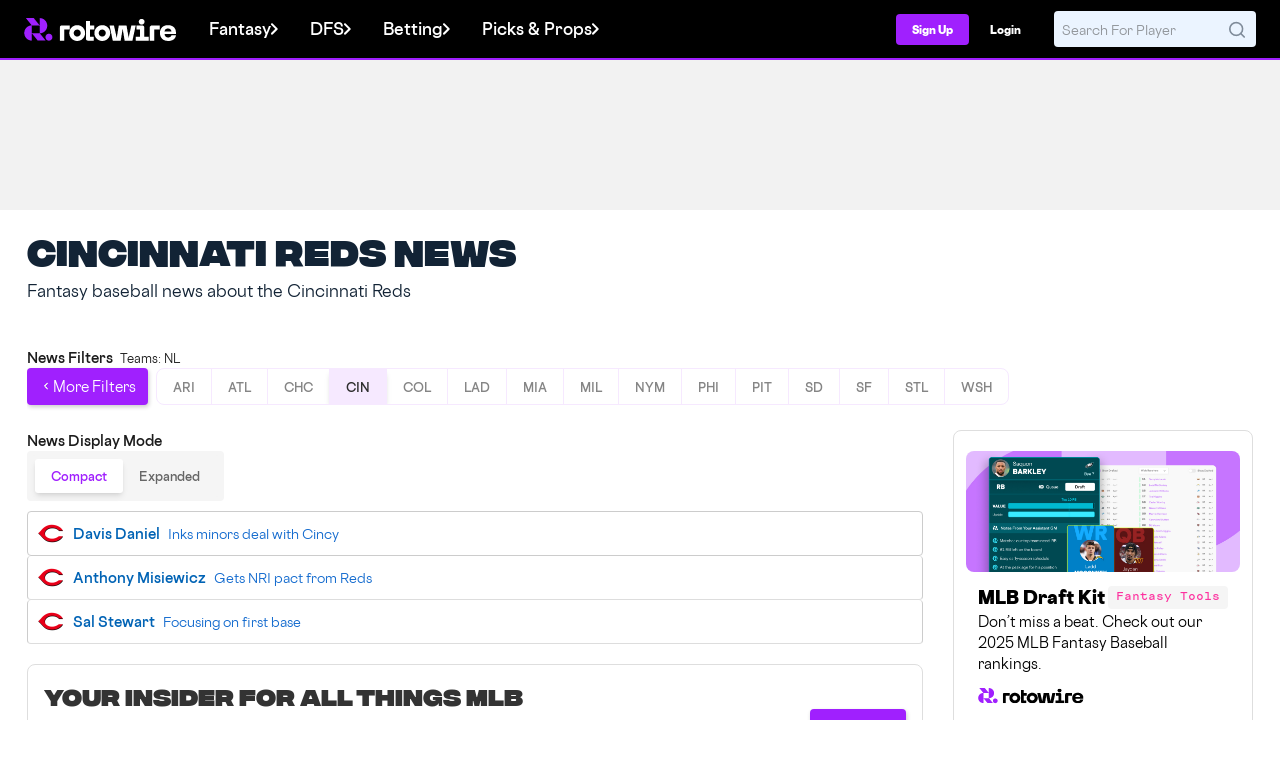

--- FILE ---
content_type: application/javascript
request_url: https://boot.pbstck.com/v1/adm/2a4b1d42-37e9-4b4d-80bc-870fcf995ce9
body_size: 3614
content:
!function(){var s='https://cdn-adm.pbstck.com/kleanads/js/kleanads-2512181551.js';var e,n,t;e=document,n=JSON.stringify({...{"tagId":"2a4b1d42-37e9-4b4d-80bc-870fcf995ce9","adCallTimeout":3000,"configUrl":"https://cdn-adm.pbstck.com","screenSizeBreakpoints":[{"size":0,"device":"mobile"},{"size":768,"device":"desktop"}],"metricThrottling":false,"networkId":6428571,"context":[{"key":"country","defaultValue":"","otherValues":["de","en","es","fr","it","pt","uk","us","nl"]},{"key":"website","defaultValue":"","otherValues":["3downnation.com","allaboutfpl.com","anfieldwatch.co.uk","arsenal-mania.com","astonvillanews.com","athleticsweekly.com","au.lexusownersclub.com","au.toyotaownersclub.com","avillafan.com","batter-up.app","bigblueinteractive.com","blackcatsnews.com","bluemoon-mcfc.co.uk","boxingforum24.com","boxingnews24.com","boxingnewsonline.net","boxingscene.com","boxrec.com","brightonandhovenews.org","buckeyehuddle.com","canonrumors.com","catch-newz.com","celticfcnews.com","celtsarehere.com","centredevils.co.uk","championofchampionssnooker.co.uk","championshipleaguesnooker.co.uk","chelseanews.com","ciclismoaldia.es","ciclismoatual.com","claretandhugh.info","cyclinguptodate.com","cyclonefanatic.com","daily-arsenal.com","dartsnews.com","dartsnews.de","dartsnieuws.com","daveockop.com","dirtfish.com","dobberhockey.com","dobbernomics.com","dobberprospects.com","dobbersports.com","easysbc.io","empireofthekop.com","eorthopod.com","evertonnews.com","fadeawayworld.net","fetcheveryone.com","followfollow.com","footballcritic.com","footballscoop.com","footballtransfers.com","fordownersclub.com","forum.killerfrogs.com","frozenpool.dobbersports.com","goaliepost.com","goldenskate.com","golfempire.co.uk","golfpost.com","golfpost.de","golfshake.com","golftoday.co.uk","goonernews.com","gp33.nl","gpblog.com","gpfans.com","gpfans.com/us","grandprix247.com","griffinpark.org","grimsbyboroughfc.com","hammersheadlines.com","harrowonline.org","hawkeyenation.com","hometeamlive.com","hornsports.com","howdidido.com","huskerboard.com","huskermax.com","idlprocycling.com","ingenuityfantasy.com","isthmian.co.uk","killerfrogs.com","ladieseuropeantour.com","leadingcourses.com","leedsallover.com","legendstour.com","lexusownersclub.co.uk","lineup-builder.co.uk","live-cricketontv.com","liverpoolway.co.uk","livesportsontv.com","managingbarca.com","mancitynews.com","manunews.com","mazdas247.com","meetscoresonline.com","mgoblog.com","musicstax.com","ndnation.com","newcastleunitednews.org","newstalkflorida.com","nowarsenal.com","oneboro.co.uk","paisleygates.com","pieandbovril.com","power-wrestling.de","prepvolleyball.com","pwmania.com","radsportaktuell.de","rajah.com","rangersfcnews.com","rlfans.com","rockytopinsider.com","rotowire.com","rugby365.com","rugbyfederal.com","rugbylad.ie","rugbypass.com","running.life","sainsburysmagazine.co.uk","saintsreport.com","sammobile.com","scorenco.com","scoutedftbl.com","scuderiafans.com","secondsout.com","slamwrestling.net","speedcafe.com","sportstalkflorida.com","sportstalknyfan.com","sportstalkunited.com","spursnews.com","staceywest.net","summitpost.org","surlyhorns.com","swimstandards.com","teamcrafters.net","tenisaldia.es","tenisatual.com","tennisuptodate.com","tfcstadiums.com","the72.co.uk","thecelticblog.com","themag.co.uk","themanc.com","thenpl.co.uk","thepeoplesperson.com","tmspn.com","topdrawersoccer.com","tothelaneandback.com","toyotaownersclub.com","transfernewslive.com","uhnd.com","us.lexusownersclub.com","utrsports.net","vaughn.live","vfl-app.com","volnation.com","walkon.com","wheresthematch.com","whoscored.com","wielrennenuptodate.nl","wodwell.com","wrestletalk.com","wrestlingheadlines.com","wrestlingnews.co","jaguarownersclub.com"]},{"key":"parallax","defaultValue":"","otherValues":["true","false"]},{"key":"no_ads","defaultValue":"","otherValues":["yes"]},{"key":"ab_test_enforced","defaultValue":"false","otherValues":["true"]},{"key":"hide_floor","defaultValue":"false","otherValues":["true"]},{"key":"no_tam","defaultValue":"","otherValues":["yes"]},{"key":"publisher","defaultValue":"","otherValues":["vital","streamlinecontent"]},{"key":"no_floor","defaultValue":"","otherValues":["yes"]},{"key":"hide_desktop_floor","defaultValue":"no","otherValues":["yes","true","false"]},{"key":"homepage","defaultValue":"","otherValues":["yes"]}],"pubstackDeclarationTargetingKeys":["adm"],"priceRuleBuckets":[{"max":"5","increment":"0.05"}],"globalRefreshConfig":{"prebidOrderIds":[3593603737,3595152405]},"pocOverrides":{"gamNetworkCodeParam":{"scope":true},"secondaryBidders":{"sites":{"06026f70-c902-49dd-b9d5-d5f8b0fb8d25":{"secondaryBidders":["ttd","missena","triplelift","rubicon"]},"41886144-ec7e-4e26-b10f-9fb34d7cdd71":{"secondaryBidders":["ttd","vidazoo","amx","sparteo"]},"6fccd536-3e7b-4c79-99a7-1ad3f2747b9b":{"secondaryBidders":["vidazoo","ozone","appnexus","insticator","adasta"]}}},"adxRefreshTimer":{"scope":25},"refreshBehaviorOnEmpty":"instantSecondChance","consentlessMode":"GAM","uprState":"tested","uprRatio":80,"dynamicPrebidFloors":{"scope":true},"floorEnforcement":{"scope":{"enforceJS":false}},"refreshAlwaysInViewAdUnitNames":["arsenalmania.com - Desktop-Sticky","arsenalmania.com - Mobile-Sticky","arsenalmania.com Desktop-Sticky Parallax","videocelts.com - Desktop-Sticky","videocelts.com - Mobile-Sticky","videocelts.com - Desktop-Sticky Parallax","Desktop-Sticky","Mobile-Sticky","desktop-sticky","mobile-sticky","Desktop-Sticky-Parallax"],"convertToInterstitialAdUnits":["interstitial"],"useNodeTrafficForAdUnits":{"sites":{"41886144-ec7e-4e26-b10f-9fb34d7cdd71":"all","2a4b1d42-37e9-4b4d-80bc-870fcf995ce9":"all","bd49c0bb-0d39-4984-8353-bea614f62998":"all","fac11763-31a6-45bc-86d6-912f883d76d5":"all","0dd4b030-ea70-4a09-8ff8-948c7fc98ce5":"all","f67bdfb3-e755-46a9-bc5f-2fe7106ac5e9":"all","45d8f6e4-451a-4336-9ea6-fb42d122f117":"all","3dd33adf-f40e-4fb5-bcdd-8979dda9413d":"all","02d9fa90-b11a-4029-a0cf-4338f18a492f":"all","39c5a43f-fa9d-46c9-b186-d2eb1aa2a63d":"all","6fccd536-3e7b-4c79-99a7-1ad3f2747b9b":"all","669597c6-f459-475a-ac15-7a0a098b05f6":"all","2ec239d2-814e-49fe-b218-6ecd7623853d":"all","27b3b8b2-bf9e-456f-b10c-bc141c691fb7":"all","2d158ef2-41c7-4bab-97b1-f8f256910e54":"all","410b9d04-5da8-40b0-a489-de14bbdbec4d":"all","29232592-5f2f-4340-a078-ad15d0838e2d":"all","82916568-d4cc-44a6-a061-af41b994894a":"all","23e28012-65d8-4b8a-8912-afaf5375e83c":"all","23b6eed2-4c52-4af3-9767-3aa0fcb862b5":"all","36401d8f-51e1-49ce-9b51-a77b5a1f65ce":"all","22c01b82-1277-42ef-a53c-c91ab0de60c1":"all","615c7d16-c50e-46c8-874a-c8c64d8360d3":"all","45685e44-dd35-43de-bf2e-dc685ce9200d":"all","4cc04c74-3ac8-49cc-bb07-6b1db4364413":"all","0de97dc0-d0bb-4d7c-9fbc-9049455d58fd":"all","66917846-933f-4438-a25f-6a4628f68d12":"all"}}},"stacks":[{"scopeId":"337feb8f-8206-4260-89ad-5ab0f70b0fef","stackName":"Default","siteId":"2a4b1d42-37e9-4b4d-80bc-870fcf995ce9","stackId":"34bed83f-e0c7-4aa8-985c-c9bc8f72db36","versions":[{"version":56,"ratio":100}],"conditions":null,"priority":null},{"scopeId":"337feb8f-8206-4260-89ad-5ab0f70b0fef","stackName":"hide_floor","siteId":"2a4b1d42-37e9-4b4d-80bc-870fcf995ce9","stackId":"b3f8b4eb-dca0-4dc0-9f77-42223a36141c","versions":[{"version":28,"ratio":100}],"conditions":{"op":"AND","elements":[{"op":"IN","key":"hide_floor","values":["true"]}]},"priority":1},{"scopeId":"337feb8f-8206-4260-89ad-5ab0f70b0fef","stackName":"no_desktop_floor","siteId":"2a4b1d42-37e9-4b4d-80bc-870fcf995ce9","stackId":"8696d168-acc8-4fd8-bbbd-10b5002c8e25","versions":[{"version":32,"ratio":100}],"conditions":{"op":"AND","elements":[{"op":"IN","key":"hide_desktop_floor","values":["yes"]}]},"priority":2}],"extraScripts":[{"scripts":["https://cdn-adm.pbstck.com/extra-scripts/basic-scripts-pool/inject_adm_meta.js\t","https://cdn-adm.pbstck.com/extra-scripts/basic-scripts-pool/no_cmp_event.js","https://cdn-adm.pbstck.com/extra-scripts/337feb8f/fbbc8eb3/incrementor.1752656710970.js","https://cdn-adm.pbstck.com/extra-scripts/337feb8f/2a4b1d42/hidefloor20251017.1760719462636.js","https://cdn-adm.pbstck.com/extra-scripts/337feb8f/2a4b1d42/keyvaluesinjector2025100601.1759786657855.js","https://tagan.adlightning.com/snackmedia-rotowire/op.js"],"tagId":"2a4b1d42-37e9-4b4d-80bc-870fcf995ce9","synchronous":true,"beforeStart":true},{"scripts":["https://scripts.snack-media.com/audigent/script_v2.js\t","https://geohb.b-cdn.net/inteintiq/IIQPubstack.js"],"tagId":"2a4b1d42-37e9-4b4d-80bc-870fcf995ce9","synchronous":false,"beforeStart":false}],"multiformat":{"bidders":["adagio","appnexus","criteo"]}}, "newPrebidUrl": 'https://cdn-adm.pbstck.com/kleanads-prebid/10.18.0-385d68280334fb1065c9379aec5f487348911463.js',"kleanadsVersion": s.split('kleanads-')[1].slice(0, -3)}),(t=new XMLHttpRequest).onreadystatechange=function(){if(4===this.readyState&&200===this.status){var i=e.createElement("script");i.type="text/javascript",i.innerHTML="(function(){ "+t.responseText+"; window._pbstckKleanAds.initKleanAds("+n+"); })();",(e.head||e.documentElement).appendChild(i)}},t.onerror=function(){},t.open("GET",s,!0),t.send()}();

--- FILE ---
content_type: text/javascript
request_url: https://cdn-adm.pbstck.com/extra-scripts/337feb8f/2a4b1d42/hidefloor20251017.1760719462636.js
body_size: 570
content:
(function(){


    function getHideSnackStickyCookie() {
        return document.cookie.includes('hideSnackSticky=');
    }
    function setHideSnackStickyCookie() {
        const d = new Date();
        d.setTime(d.getTime() + (24*60*60*1000));
        let expires = "expires="+ d.toUTCString();
        document.cookie = "hideSnackSticky=true; " + expires + ";path=/";
    }
    function run(){
        //only run if window is desktop size and if rwnav-top-account is found in the document
        if (window.innerWidth < 768) {
            return;
        }
        var meta = document.querySelector('meta[name="pbstck_context:hide_desktop_floor"]');
        if (document.querySelector('.rwnav-top-account') || meta) {
            var hideMeta = document.querySelector('meta[name="pbstck_context:hide_floor"]');
            if (hideMeta && hideMeta.content === 'yes') {
                hideMeta.parentNode.removeChild(hideMeta);
               
            }
             snackSetpbstckMeta('pbstck_context', 'hide_floor', 'true');
        }
    }
    function snackSetpbstckMeta(type = 'pbstck_context', name = '', content = '') {
        const head = document.getElementsByTagName('head')[0];
        const meta = document.createElement('meta');
        meta.setAttribute('name', type + ':' + name);
        if (Array.isArray(content)){
            content = content.join(",");
        }
        meta.setAttribute('content', content);
        head.appendChild(meta);
        console.log("Snack Rotowire meta set", type + ' => ' + name  + ':' +  content);
    }
    function handleClick(e) {
        const path = e.composedPath();
        for (let i = 0; i < path.length; i++) {
            const el = path[i];
            //stop tracking clicks after we hit the sticky itself
            if (el.id && el.id === 'snack-sticky') {
                //console.log(`ID: ${el.id}`);
                break;
            }
            if (el.classList && el.classList.length > 0) {
                //console.log(`Classes: ${Array.from(el.classList).join(', ')}`);
                if (el.classList.contains('sticky-button-text') || el.classList.contains('sticky-button')) {
                    console.log("Snack: Hiding snack-sticky for 24 hours");
                    //potentially remove sticky from the dom
                    setHideSnackStickyCookie();
                    document.removeEventListener('click', handleClick);
                    break;
                }
            } 
        }
    }
    if (getHideSnackStickyCookie()) {   
        snackSetpbstckMeta('pbstck_context', 'hide_floor', 'true');
        return;
    }
    var hideMeta = document.querySelector('meta[name="pbstck_context:hide_floor"]');
    if (hideMeta && hideMeta.content === 'yes') {
       //remove hideMeta 
       hideMeta.parentNode.removeChild(hideMeta);
       snackSetpbstckMeta('pbstck_context', 'hide_floor', 'true');
    }
    if (document.readyState === 'loading') {
        document.addEventListener('DOMContentLoaded', run);
    } 
        run();
    
    //only called if there is not a cookie to hide the sticky
    document.addEventListener('click', handleClick);
})();